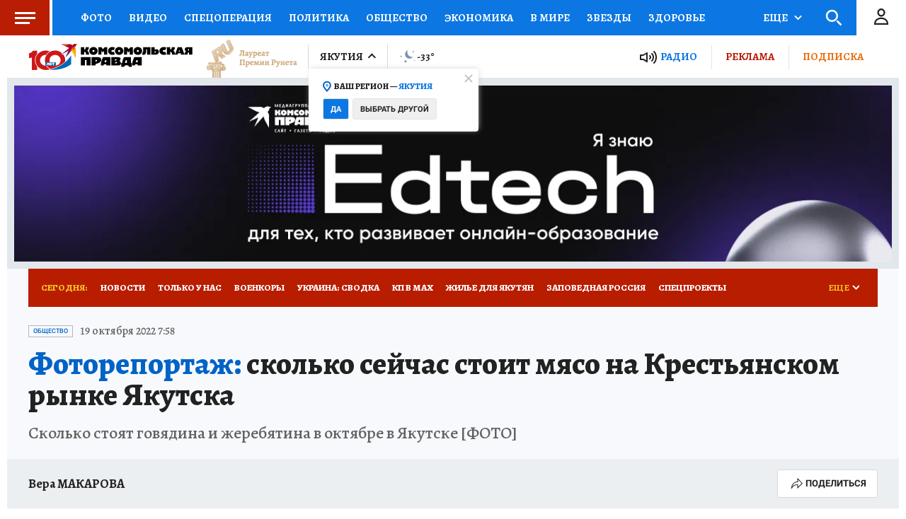

--- FILE ---
content_type: text/html
request_url: https://tns-counter.ru/nc01a**R%3Eundefined*kp_ru/ru/UTF-8/tmsec=kp_ru/577658107***
body_size: -73
content:
1BB5791B696CDF59X1768742745:1BB5791B696CDF59X1768742745

--- FILE ---
content_type: text/html; charset=UTF-8
request_url: https://tech.punchmedia.ru/sync/?pn=_pm_&pu=hrycoypk6qpp9ae13x8x04i3hkhokobqynm&pt=30
body_size: 427
content:
{"pmg":{"pu":"yaiEcbPrkCdQ"},"_pm_":{"pu":"hrycoypk6qpp9ae13x8x04i3hkhokobqynm"}}